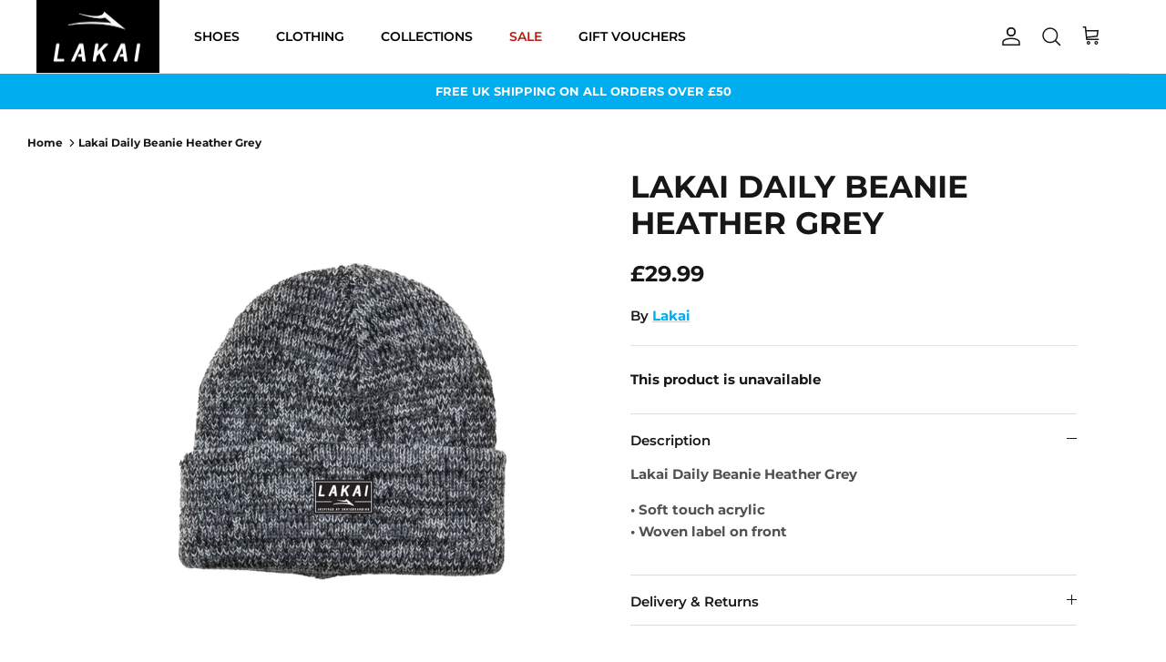

--- FILE ---
content_type: text/css
request_url: https://www.lakai.co.uk/cdn/shop/t/2/assets/custom.css?v=42114716830512399391662439166
body_size: 184
content:
.pageheader .logo{background:#000}.pageheader .logo:hover{background:#00aeef}.navigation{font-weight:600;text-transform:uppercase;color:#000}.container--logo-max{max-width:1200px;padding-left:0}.announcement-bar__middle:not(:first-child):not(:last-child){max-width:100%}.home-text{background:#000;display:flex}.logo-area__middle--logo-image{height:80px}#section-id-template--16371598786789__166225793929afce25 .container{padding:0}#section-id-template--16371598786789__166225793929afce25 .flexible-layout--variable-columns.flexible-layout--columns-4 .column{width:25%;padding:0;position:relative}.flexible-layout,.fixed-layout{margin:0}.text-column__title{position:absolute;left:10px;padding:10px;bottom:20px;background:#000;color:#fff;font-size:1.3em;width:80%;text-align:left}.slide .overlay-text{display:block;background:#000;position:relative;left:0;right:0;padding:15px}.slide .overlay-text .overlay-text__reveal:first-child{order:2;flex:0 0 45%;text-align:left}.subheading--over{font-size:1em;text-transform:unset;margin-bottom:0}.slide .overlay-text .overlay-text__reveal:nth-child(2){flex:0 0 35%}.slide .overlay-text .overlay-text__reveal:nth-child(2) h2{background-color:#000;text-align:left;font-size:3em!important;position:absolute;bottom:0;width:25%;margin-bottom:0;padding:10px}.slide .overlay-text .overlay-text__button-row:nth-child(3){order:3;flex:0 0 20%;margin:0}.overlay-text__button-row .overlay-text__button{margin:0;outline:2px solid #fff;background:transparent!important;border-radius:0;font-size:1.3em;padding:10px 15px;color:#fff!important}.overlay-text__button-row .overlay-text__button:after{content:" \2192"}.overlay-text__text{display:flex;align-items:center}.overlay-text__inner{padding:5px!important}.product-block-options__item--unavailable{display:none}.section-footer{background-image:linear-gradient(to right,#00aeef 28%,#f2f2f2 0%)}.section-footer__row-container{border-top:0}.section-footer__row--blocks{padding-bottom:0}@media (max-width: 767.98px){.pageheader .logo{padding:16px 0}.logo-area__right .show-search-link{margin-inline-end:0px}.show-search-link__icon{width:24px}.logo-area .button.mobile-nav-toggle{order:2}.navigation .navigation__tier-1{margin-top:30px}.overlay-text__text{display:block}.slide .overlay-text{flex-wrap:wrap}.slide .overlay-text .overlay-text__reveal:first-child{order:1;text-align:center;flex:0 0 100%}.slide .overlay-text .overlay-text__reveal:nth-child(2) h2{position:relative;width:100%;font-size:2.4em!important;text-align:center}.slide .overlay-text .overlay-text__button-row:nth-child(3){margin:10px 0}.flexible-layout{flex-direction:row}.lightly-spaced-row,.flexible-layout .column{margin-bottom:0}#section-id-template--16371598786789__166225793929afce25 .flexible-layout--variable-columns.flexible-layout--columns-4 .column{width:50%!important}.section-footer{background:#00aeef}.section-footer__text,.section-footer__row--blocks .section-footer__row__col:not(:last-child){margin-bottom:0}}
/*# sourceMappingURL=/cdn/shop/t/2/assets/custom.css.map?v=42114716830512399391662439166 */
